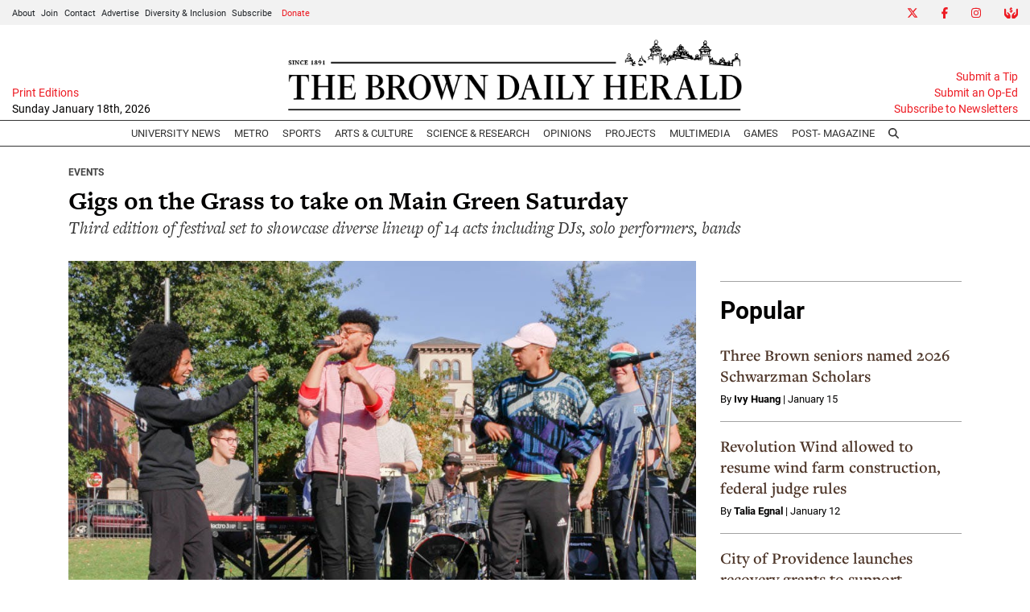

--- FILE ---
content_type: text/html; charset=UTF-8
request_url: https://www.browndailyherald.com/article/2018/10/gigs-on-the-grass-to-take-on-main-green-saturday
body_size: 12234
content:
<!DOCTYPE html>
<html lang="en-US">
<!--
   _____ _   _                    _
  / ____| \ | |                  | |
 | (___ |  \| |_      _____  _ __| | _____
  \___ \| . ` \ \ /\ / / _ \| '__| |/ / __|
  ____) | |\  |\ V  V / (_) | |  |   <\__ \
 |_____/|_| \_| \_/\_/ \___/|_|  |_|\_\___/

SNworks - Solutions by The State News - http://getsnworks.com
-->
<head>
<meta charset="utf-8">
    <script type="text/javascript">var _sf_startpt=(new Date()).getTime();</script>

    <meta name="viewport" content="width=device-width">

    

    
            
<!-- CEO:STD-META -->


            	
                                                                
    <title>Gigs on the Grass to take on Main Green Saturday - The Brown Daily Herald</title>
<style>#__ceo-debug-message{display: none;}#__ceo-debug-message-open,#__ceo-debug-message-close{font-size: 18px;color: #333;text-decoration: none;position: absolute;top: 0;left: 10px;}#__ceo-debug-message-close{padding-right: 10px;}#__ceo-debug-message #__ceo-debug-message-open{display: none;}#__ceo-debug-message div{display: inline-block;}#__ceo-debug-message.message-collapse{width: 50px;}#__ceo-debug-message.message-collapse div{display: none;}#__ceo-debug-message.message-collapse #__ceo-debug-message-close{display: none;}#__ceo-debug-message.message-collapse #__ceo-debug-message-open{display: inline !important;}.__ceo-poll label{display: block;}ul.__ceo-poll{padding: 0;}.__ceo-poll li{list-style-type: none;margin: 0;margin-bottom: 5px;}.__ceo-poll [name="verify"]{opacity: 0.001;}.__ceo-poll .__ceo-poll-result{max-width: 100%;border-radius: 3px;background: #fff;position: relative;padding: 2px 0;}.__ceo-poll span{z-index: 10;padding-left: 4px;}.__ceo-poll .__ceo-poll-fill{padding: 2px 4px;z-index: 5;top: 0;background: #4b9cd3;color: #fff;border-radius: 3px;position: absolute;overflow: hidden;}.__ceo-flex-container{display: flex;}.__ceo-flex-container .__ceo-flex-col{flex-grow: 1;}.__ceo-table{margin: 10px 0;}.__ceo-table td{border: 1px solid #333;padding: 0 10px;}.text-align-center{text-align: center;}.text-align-right{text-align: right;}.text-align-left{text-align: left;}.__ceo-text-right:empty{margin-bottom: 1em;}article:not(.arx-content) .btn{font-weight: 700;}article:not(.arx-content) .float-left.embedded-media{padding: 0px 15px 15px 0px;}article:not(.arx-content) .align-center{text-align: center;}article:not(.arx-content) .align-right{text-align: right;}article:not(.arx-content) .align-left{text-align: left;}article:not(.arx-content) table{background-color: #f1f1f1;border-radius: 3px;width: 100%;border-collapse: collapse;border-spacing: 0;margin-bottom: 1.5rem;caption-side: bottom;}article:not(.arx-content) table th{text-align: left;padding: 0.5rem;border-bottom: 1px solid #ccc;}article:not(.arx-content) table td{padding: 0.5rem;border-bottom: 1px solid #ccc;}article:not(.arx-content) figure:not(.embedded-media)> figcaption{font-size: 0.8rem;margin-top: 0.5rem;line-height: 1rem;}</style>

    <meta name="description" content="Serving the Brown University community since 1891">

        
        <meta property="og:url" content="https://www.browndailyherald.com/article/2018/10/gigs-on-the-grass-to-take-on-main-green-saturday">     <meta property="og:type" content="article">
    <meta property="og:site_name" content="The Brown Daily Herald">
    <meta property="og:title" content="Gigs on the Grass to take on Main Green Saturday">     <meta property="og:description" content="Serving the Brown University community since 1891">             <meta name="twitter:card" content="summary_large_image">


    
                                
                    <meta property="og:image" content="https://snworksceo.imgix.net/bdh/531a9af4-1ecf-4a79-ae81-d87688cba3f7.sized-1000x1000.jpg?w=800&amp;dpr=2&amp;ar=16%3A9&amp;fit=crop&amp;crop=faces">          <meta property="og:image:width" content="800">         <meta property="og:image:height" content="600">     
				
    <script type="application/ld+json">
          {
            "@context": "http://schema.org",
            "@type": "NewsArticle",
            "headline": "Gigs on the Grass to take on Main Green Saturday",
            "url": "https://www.browndailyherald.com/article/2018/10/gigs-on-the-grass-to-take-on-main-green-saturday",
                            "thumbnailUrl": "https://snworksceo.imgix.net/bdh/531a9af4-1ecf-4a79-ae81-d87688cba3f7.sized-1000x1000.jpg?w=800",
                "image": "https://snworksceo.imgix.net/bdh/531a9af4-1ecf-4a79-ae81-d87688cba3f7.sized-1000x1000.jpg?w=800",
                        "dateCreated": "2018-10-11T00:04:26-04:00",
            "articleSection": "Arts &amp; Culture",
            "creator": ["Elise Ryan"],
            "author": ["Elise Ryan"],
            "keywords": ["Arts & Culture","Music","Events","Gigs on the Grass"]
          }
    </script>


    <!-- Google Tag Manager -->
<script>(function(w,d,s,l,i){w[l]=w[l]||[];w[l].push({'gtm.start':
new Date().getTime(),event:'gtm.js'});var f=d.getElementsByTagName(s)[0],
j=d.createElement(s),dl=l!='dataLayer'?'&l='+l:'';j.async=true;j.src=
'https://www.googletagmanager.com/gtm.js?id='+i+dl;f.parentNode.insertBefore(j,f);
})(window,document,'script','dataLayer','GTM-N3H2GLD');</script>
<!-- End Google Tag Manager -->

    <link rel="preconnect" href="https://use.typekit.net">
    <link rel="preconnect" href="https://d35jcxe8no8yhr.cloudfront.net">

    <link rel="stylesheet" href="https://use.typekit.net/mxr8glf.css">
    <link rel="stylesheet" href="https://stackpath.bootstrapcdn.com/bootstrap/4.3.1/css/bootstrap.min.css" integrity="sha384-ggOyR0iXCbMQv3Xipma34MD+dH/1fQ784/j6cY/iJTQUOhcWr7x9JvoRxT2MZw1T" crossorigin="anonymous">
    <link rel="stylesheet" type="text/css" media="screen, print" href="https://d35jcxe8no8yhr.cloudfront.net/2542656e2016fe17826b37b64e80fbec/dist/css/master.css">

    <script src="https://kit.fontawesome.com/026f103434.js" crossorigin="anonymous" data-auto-replace-svg="nest"></script>

    
    <link rel="apple-touch-icon" sizes="57x57" href="https://d35jcxe8no8yhr.cloudfront.net/2542656e2016fe17826b37b64e80fbec/dist/img/favicons/apple-icon-57x57.png">
<link rel="apple-touch-icon" sizes="60x60" href="https://d35jcxe8no8yhr.cloudfront.net/2542656e2016fe17826b37b64e80fbec/dist/img/favicons/apple-icon-60x60.png">
<link rel="apple-touch-icon" sizes="72x72" href="https://d35jcxe8no8yhr.cloudfront.net/2542656e2016fe17826b37b64e80fbec/dist/img/favicons/apple-icon-72x72.png">
<link rel="apple-touch-icon" sizes="76x76" href="https://d35jcxe8no8yhr.cloudfront.net/2542656e2016fe17826b37b64e80fbec/dist/img/favicons/apple-icon-76x76.png">
<link rel="apple-touch-icon" sizes="114x114" href="https://d35jcxe8no8yhr.cloudfront.net/2542656e2016fe17826b37b64e80fbec/dist/img/favicons/apple-icon-114x114.png">
<link rel="apple-touch-icon" sizes="120x120" href="https://d35jcxe8no8yhr.cloudfront.net/2542656e2016fe17826b37b64e80fbec/dist/img/favicons/apple-icon-120x120.png">
<link rel="apple-touch-icon" sizes="144x144" href="https://d35jcxe8no8yhr.cloudfront.net/2542656e2016fe17826b37b64e80fbec/dist/img/favicons/apple-icon-144x144.png">
<link rel="apple-touch-icon" sizes="152x152" href="https://d35jcxe8no8yhr.cloudfront.net/2542656e2016fe17826b37b64e80fbec/dist/img/favicons/apple-icon-152x152.png">
<link rel="apple-touch-icon" sizes="180x180" href="https://d35jcxe8no8yhr.cloudfront.net/2542656e2016fe17826b37b64e80fbec/dist/img/favicons/apple-icon-180x180.png">
<link rel="icon" type="image/png" sizes="192x192" href="https://d35jcxe8no8yhr.cloudfront.net/2542656e2016fe17826b37b64e80fbec/dist/img/favicons/android-icon-192x192.png">
<link rel="icon" type="image/png" sizes="32x32" href="https://d35jcxe8no8yhr.cloudfront.net/2542656e2016fe17826b37b64e80fbec/dist/img/favicons/favicon-32x32.png">
<link rel="icon" type="image/png" sizes="96x96" href="https://d35jcxe8no8yhr.cloudfront.net/2542656e2016fe17826b37b64e80fbec/dist/img/favicons/favicon-96x96.png">
<link rel="icon" type="image/png" sizes="16x16" href="https://d35jcxe8no8yhr.cloudfront.net/2542656e2016fe17826b37b64e80fbec/dist/img/favicons/favicon-16x16.png">
<link rel="manifest" href="https://d35jcxe8no8yhr.cloudfront.net/2542656e2016fe17826b37b64e80fbec/dist/img/favicons/manifest.json">
<meta name="msapplication-TileColor" content="#ffffff">
<meta name="msapplication-TileImage" content="https://d35jcxe8no8yhr.cloudfront.net/2542656e2016fe17826b37b64e80fbec/dist/img/favicons/ms-icon-144x144.png">
<meta name="theme-color" content="#ffffff">

            <link rev="canonical" type="text/html" href="https://www.browndailyherald.com/article/2018/10/gigs-on-the-grass-to-take-on-main-green-saturday">
    <link rel="alternate shorter" type="text/html" href="">

    <link href="https://vjs.zencdn.net/7.5.4/video-js.css" rel="stylesheet">
    <link href="https://unpkg.com/@videojs/themes@1/dist/forest/index.css" rel="stylesheet">
    <script src="https://vjs.zencdn.net/7.5.4/video.js"></script>

    <script async src="https://securepubads.g.doubleclick.net/tag/js/gpt.js"></script>
<script>
  window.googletag = window.googletag || {cmd: []};
  googletag.cmd.push(function() {

    var mapping_leaderboard = googletag.sizeMapping().
        addSize([730, 0], [728, 90]). // Desktop, Tablet - leaderboard
        addSize([0, 0], [320, 50]). // Mobile
        build();

    googletag.defineSlot('/1149905/BDH_ATF_Article_728x90', [[728, 90], [320,50]], 'div-gpt-ad-1630955263016-0').defineSizeMapping(mapping_leaderboard).addService(googletag.pubads());
    googletag.defineSlot('/1149905/BDH_Footer_728x90', [[728, 90], [320,50]], 'div-gpt-ad-1630955322503-0').defineSizeMapping(mapping_leaderboard).addService(googletag.pubads());
    googletag.defineSlot('/1149905/Leaderboard2', [[728, 90],[320,50]], 'div-gpt-ad-1634256879681-0').defineSizeMapping(mapping_leaderboard).addService(googletag.pubads());
    googletag.defineSlot('/1149905/Leaderboard3', [[728, 90],[320,50]], 'div-gpt-ad-1634256921557-0').defineSizeMapping(mapping_leaderboard).addService(googletag.pubads());
    googletag.defineSlot('/1149905/BDH_RightSidebar_300x250', [300, 250], 'div-gpt-ad-1630955345506-0').addService(googletag.pubads());
    googletag.defineSlot('/1149905/BDH_RightSidebar2_300x250', [300, 250], 'div-gpt-ad-1630955376218-0').addService(googletag.pubads());
    googletag.defineSlot('/1149905/BDH_RightSidebar3_300x250', [300, 250], 'div-gpt-ad-1630955404629-0').addService(googletag.pubads());
    googletag.defineSlot('/1149905/BDH_RightSidebar4_300x250', [300, 250], 'div-gpt-ad-1630955423371-0').addService(googletag.pubads());
    googletag.defineSlot('/1149905/BDH_RightSidebar4_300x250', [300, 250], 'div-gpt-ad-1630955423371-1').addService(googletag.pubads());
    googletag.defineSlot('/1149905/Skyscraper', [300, 600], 'div-gpt-ad-1634570441696-0').addService(googletag.pubads());
    googletag.pubads().enableSingleRequest();
    googletag.pubads().collapseEmptyDivs();
    googletag.enableServices();
  });
</script>

<!-- Flytedesk Digital --> <script type="text/javascript"> (function (w, d, s, p) { let f = d.getElementsByTagName(s)[0], j = d.createElement(s); j.id = 'flytedigital'; j.async = true; j.src = 'https://digital.flytedesk.com/js/head.js#' + p; f.parentNode.insertBefore(j, f); })(window, document, 'script', '8b83127b-f344-4d9b-a1c1-f16449587903'); </script> <!-- End Flytedesk Digital -->

<script async src="https://pagead2.googlesyndication.com/pagead/js/adsbygoogle.js?client=ca-pub-8731315434789018" crossorigin="anonymous"></script>

<meta name="apple-itunes-app" content="app-id=6642661925">
</head>

<body class="article">
    <!-- Google Tag Manager (noscript) -->
<noscript><iframe src="https://www.googletagmanager.com/ns.html?id=GTM-N3H2GLD" height="0" width="0" style="display:none;visibility:hidden"></iframe></noscript>
<!-- End Google Tag Manager (noscript) -->
    <div class="skip-content">
        <span class="d-inline-block bg-white">Skip to <a href="#main-content" tabindex="0">Content</a>, <a href="#dockedNavContainer" tabindex="0">Navigation</a>, or <a href="#main-footer" tabindex="0">Footer</a>.</span>
    </div>

    <div class="preheader bg-gray d-xxl-none">
    <div class="container-fluid max-width">
        <div class="row align-items-center">
            <div class="col-12 col-md-6 text-center text-md-left">
                <ul class="list-inline mb-0 pb-0">
                    <li class="list-inline-item text-smaller mr-1"><a class="text-body" href="https://www.browndailyherald.com/page/about">About</a></li>
                    <li class="list-inline-item text-smaller mr-1"><a class="text-body" href="https://www.browndailyherald.com/page/join">Join</a></li>
                    <li class="list-inline-item text-smaller mr-1"><a class="text-body" href="https://www.browndailyherald.com/page/contact">Contact</a></li>
                    <li class="list-inline-item text-smaller mr-1"><a class="text-body" href="https://www.browndailyherald.com/page/advertise">Advertise</a></li>
                    <li class="list-inline-item text-smaller mr-1"><a class="text-body" href="https://www.browndailyherald.com/page/dei">Diversity &amp; Inclusion</a></li>
                    <li class="list-inline-item text-smaller"><a class="text-body" href="https://www.browndailyherald.com/page/subscribe">Subscribe</a></li>
                    <li class="list-inline-item text-smaller"><a class="text-body text-primary-color" href="https://www.browndailyherald.com/donation" target="_blank">Donate</a></li>
                </ul>
            </div>
            <div class="col-12 col-md-6 text-center text-md-right">
                <ul class="list-inline mb-0 pb-0">
                    <li class="list-inline-item"><a href="https://twitter.com/the_herald" class="nav-link px-2 pl-lg-0 pr-lg-2" target="_blank"><i class="fab fa-x-twitter" aria-label="Twitter"></i></a></li>
                    <li class="list-inline-item"><a href="https://www.facebook.com/browndailyherald" class="nav-link px-2" target="_blank"><i class="fab fa-facebook-f" aria-label="Facebook"></i></a></li>
                    <li class="list-inline-item"><a href="https://www.instagram.com/browndailyherald" class="nav-link px-2" target="_blank"><i class="fab fa-instagram" aria-labe="Instagram"></i></a></li>
                    <li class="list-inline-item"><a href="https://www.browndailyherald.com/donation" class="nav-link px-2 pl-lg-2 pr-lg-0" target="_blank"><i class="fas fa-hands-usd" aria-label="Give Now"></i></a></li>
                </ul>

            </div>
       </div>
    </div>
</div>
    <header class="mt-2">
    <div class="container-fluid max-width">
        <div class="row align-items-end">
            <div class="col-12 col-md-8 order-1 order-md-2 text-center">
                <a href="https://www.browndailyherald.com/"><img src="https://d35jcxe8no8yhr.cloudfront.net/2542656e2016fe17826b37b64e80fbec/dist/img/logo-black.png" class="w-75 d-block mx-auto" alt="Logo of The Brown Daily Herald"></a>
            </div>
            <div class="col-12 col-md-2 order-2 order-md-1 text-center text-md-left">
                                <a class="d-block text-smaller" href="https://issuu.com/browndailyherald" target="_blank" rel="noopener noreferer">Print Editions</a>
                <span class="text-smaller d-block mb-1" style="font-weight:500">Sunday January 18th, 2026</span>
            </div>
            <div class="col-12 col-md-2 order-3 text-right d-none d-md-block">
                <a class="d-block text-smaller" href="https://www.browndailyherald.com/page/submit">Submit a Tip</a>
                <a class="d-block text-smaller" href="https://www.browndailyherald.com/submissions">Submit an Op-Ed</a>
                <a class="d-block text-smaller mb-1" href="https://www.browndailyherald.com/newsletters">Subscribe to Newsletters</a>
            </div>
                    </div>
    </div>
</header>
    
<div id="dockedNavContainer">
    <nav class="navbar navbar-expand-lg navbar-light py-0" id="mainNavbar">
        <div class="container-fluid max-width">
            <button class="navbar-toggler border-0" type="button" data-toggle="collapse" data-target="#mainNavbarContent">
                <i class="fas fa-bars text-body"></i>
            </button>
            <a href="https://www.browndailyherald.com/" class="d-block mx-auto d-lg-none pr-3 py-2"><img src="https://d35jcxe8no8yhr.cloudfront.net/2542656e2016fe17826b37b64e80fbec/dist/img/logo-short.png" style="max-width:40px;" class="home-link-mobile" alt="The Brown Daily Herald"></a>
            <form method="get" action="https://www.browndailyherald.com/search" class="d-none w-100" role="search">
                <div class="d-flex">
                    <input type="hidden" name="a" value="1">
                    <input type="hidden" name="o" value="date">
                    <input type="search" name="s" class="flex-grow-1 form-control form-control-sm" placeholder="Search The Brown Daily Herald">
                    <button type="submit" aria-label="Search" class="ml-3 btn-reset d-inline"><i class="fas fa-search"></i></button>
                </div>
            </form>
            <a class="d-lg-none" href="https://www.browndailyherald.com/search?a=1&amp;o=date" aria-label="Search The Brown Daily Herald">
                <i class="fas fa-search text-body"></i>
            </a>

            <div class="collapse navbar-collapse text-uppercase font-sans" id="mainNavbarContent">

                <div class="row w-100 align-items-center px-0 mx-0">
                    <div class="col-lg order-1 order-md-2 text-center">
                        <ul class="navbar-nav mx-auto justify-content-center align-items-center">
                                                                                                <li class="navbar-item"><a id="navbar-item-news" class="nav-link" href="https://www.browndailyherald.com/section/university-news" title="University&#x20;News">University News</a></li>
                                                                                                                                <li class="navbar-item"><a id="navbar-item-metro" class="nav-link" href="https://www.browndailyherald.com/section/metro" title="Metro">Metro</a></li>
                                                                                                                                <li class="navbar-item"><a id="navbar-item-sports" class="nav-link" href="https://www.browndailyherald.com/section/sports" title="Sports">Sports</a></li>
                                                                                                                                <li class="navbar-item dropdown text-center" id="artsDropdownContainer">
                                        <a class="nav-link dropdown-toggle" href="https://www.browndailyherald.com/section/arts-culture" id="navbarDropdownArts" role="button" data-toggle="dropdown" aria-haspopup="true" aria-expanded="false">
                                            Arts &amp; Culture
                                        </a>
                                        <div class="dropdown-menu" aria-labelledby="navbarDropdownArts">
                                                                                            <a class="dropdown-item" href="https://www.browndailyherald.com/section/events">Events</a>
                                                                                            <a class="dropdown-item" href="https://www.browndailyherald.com/section/review">Review</a>
                                                                                    </div>
                                    </li>
                                                                                                                                <li class="navbar-item"><a id="navbar-item-science" class="nav-link" href="https://www.browndailyherald.com/section/science-research" title="Science&#x20;&amp;&#x20;Research">Science & Research</a></li>
                                                                                                                                <li class="navbar-item dropdown text-center" id="opinionDropdownContainer">
                                        <a class="nav-link dropdown-toggle" href="https://www.browndailyherald.com/section/opinions" id="navbarDropdownOpinion" role="button" data-toggle="dropdown" aria-haspopup="true" aria-expanded="false">
                                            Opinions
                                        </a>
                                        <div class="dropdown-menu" aria-labelledby="navbarDropdownOpinion">
                                                                                            <a class="dropdown-item" href="https://www.browndailyherald.com/section/columns">Columns</a>
                                                                                            <a class="dropdown-item" href="https://www.browndailyherald.com/section/op-ed">Op-Ed</a>
                                                                                            <a class="dropdown-item" href="https://www.browndailyherald.com/section/editorials">Editorials</a>
                                                                                            <a class="dropdown-item" href="https://www.browndailyherald.com/section/letters-to-the-editor">Letters to the Editor</a>
                                                                                            <a class="dropdown-item" href="https://www.browndailyherald.com/section/editors-note">Editor&#039;s Note</a>
                                                                                    </div>
                                    </li>
                                                                                                                                <li class="navbar-item"><a id="navbar-item-projects" class="nav-link" href="https://www.browndailyherald.com/section/projects" title="Projects">Projects</a></li>
                                                                                                                                <li class="navbar-item"><a id="navbar-item-multimedia" class="nav-link" href="https://www.browndailyherald.com/section/multimedia" title="Multimedia">Multimedia</a></li>
                                                                                                                                <li class="navbar-item"><a id="navbar-item-games" class="nav-link" href="https://www.browndailyherald.com/section/games" title="Games">Games</a></li>
                                                                                                                                <li class="navbar-item"><a id="navbar-item-magazine" class="nav-link" href="https://www.browndailyherald.com/post-magazine" title="Post-&#x20;Magazine">Post- Magazine</a></li>
                                                                                                                                <li class="navbar-item d-none d-lg-flex"><a id="navbar-item-search" class="nav-link" href="https://www.browndailyherald.com/search?a=1" title="" aria-label="Search The Brown Daily Herald"><i class="fas fa-search"></i></a></li>
                                                                                    </ul>
                    </div>
                    <div class="col-1 order-2 order-md-1 text-center text-lg-left pl-0 d-none d-xxl-block">
                        <ul class="navbar-nav ">
                            <li class="navbar-item text-smaller mr-1 dropdown" id="aboutDropdownContainer">
                                <a class="text-body dropdown-toggle" href="https://www.browndailyherald.com/page/about">About</a>
                                <div class="dropdown-menu" aria-labelledby="aboutDropdownContainer">
                                    <a class="dropdown-item" href="https://www.browndailyherald.com/page/about">About The Herald</a>
                                    <a class="dropdown-item" href="https://www.browndailyherald.com/page/join">Join</a>
                                    <a class="dropdown-item" href="https://www.browndailyherald.com/page/staff-ss-2021">Staff List</a>
                                    <a class="dropdown-item" href="https://www.browndailyherald.com/page/contact">Contact Us</a>
                                    <a class="dropdown-item" href="https://www.browndailyherald.com/page/reprint-request">Reprint Permission</a>
                                    <a class="dropdown-item" href="https://www.browndailyherald.com/page/dei">Diversity &amp; Inclusion</a>
                                </div>
                            </li>
                                                        <li class="navbar-item text-smaller mr-1"><a class="text-body" href="https://www.browndailyherald.com/page/advertise">Advertise</a></li>
                                                        <li class="navbar-item dropdown text-center" id="donateDropdownContainer" style="z-index:1051;">
                                <a class="nav-link dropdown-toggle text-smaller py-0 px-1 text-primary-color" href="https://www.browndailyherald.com/donation" id="navbarDropdownDonate" role="button" data-toggle="dropdown" aria-haspopup="true" aria-expanded="false">
                                    Donate
                                </a>
                                <div class="dropdown-menu" aria-labelledby="navbarDropdownDonate">
                                    <a class="dropdown-item" href="https://www.browndailyherald.com/donate" target="_blank" rel="noopener">Donate</a>
                                    <a class="dropdown-item" href="https://secure.lglforms.com/form_engine/s/oUsaS9kJIDw75uHexuR2sA" target="_blank" rel="noopener">Manage your donation</a>
                                </div>
                            </li>

                        </ul>
                    </div>
                    <div class="col-1 order-3 text-center text-lg-right pr-0 d-none d-xxl-block">
                        <ul class="navbar-nav">
                            <li class="navbar-item ml-auto"><a href="https://twitter.com/the_herald" class="nav-link px-2 pl-lg-0 pr-lg-2" target="_blank"><i class="fab fa-x-twitter" aria-label="Twitter"></i></a></li>
                            <li class="navbar-item"><a href="https://www.facebook.com/browndailyherald" class="nav-link px-2" target="_blank"><i class="fab fa-facebook-f" aria-label="Facebook"></i></a></li>
                            <li class="navbar-item"><a href="https://www.instagram.com/browndailyherald" class="nav-link px-2" target="_blank"><i class="fab fa-instagram" aria-labe="Instagram"></i></a></li>
                            <li class="navbar-item"><a href="https://www.browndailyherald.com/donation" class="nav-link px-2 pl-lg-2 pr-lg-0" target="_blank"><i class="fas fa-hands-usd" aria-label="Give Now"></i></a></li>
                        </ul>

                    </div>
                </div>


            </div>
        </div>
    </nav>
</div>
    
    

    <div class="mt-4">
        <!-- START gryphon/ads/placement-d.tpl -->
<div class="ad leaderboard text-center">
            <!-- /1149905/BDH_ATF_Article_728x90 -->
        <div id="div-gpt-ad-1630955263016-0">
        <script>
            googletag.cmd.push(function() { googletag.display('div-gpt-ad-1630955263016-0'); });
        </script>
        </div>
    </div>
<!-- END gryphon/ads/placement-d.tpl -->
    </div>

    <div id="main-content">
        <!-- START gryphon/article/main.tpl -->


    
<div class="container my-4">
    <div class="row mb-4">
        <div class="col-12">
            <article class="full-article">

                <div class="kicker"><span class="kicker"><a href="https://www.browndailyherald.com/section/events">Events</a></span></div>

                <h1>Gigs on the Grass to take on Main Green Saturday</h1>
                                    <h2 class="font-weight-normal">Third edition of festival set to showcase diverse lineup of 14 acts including DJs, solo performers, bands</h2>
                            </article>
        </div>
    </div>
    <div class="row">
        <div class="col">
            <article class="full-article">

                                    <figure class="dom-art-container mb-4">
                                                    <img src="https://snworksceo.imgix.net/bdh/531a9af4-1ecf-4a79-ae81-d87688cba3f7.sized-1000x1000.jpg?w=1000" alt="E-Ryan_Gigs-on-the-Grass_Alejandro-Subiotto_The-first-annual-&#x201C;Gigs-on-the-Grass&#x201D;-showcased-student-performances-at-Pembroke-field-culminating-in-a-&#x201C;Battle-of-the-Bands.&#x201D;" class="w-100">
                                                <div class="domphoto-caption mt-2">
                            

                                                             <aside class="photo-caption photo-credit d-inline pl-1">
                                    <figcaption class="d-inline">
                                                                                    Media by <a href="https://www.browndailyherald.com/staff/alejandrosubiotto">Alejandro Subiotto</a>
                                                                                                                                | The Brown Daily Herald
                                                                            </figcaption>
                                </aside>
                            
                        </div>
                    </figure>
                
                                    <div class="mx-0 mx-md-5 px-0 px-md-3">
                        <div class="row  mt-4 mb-0 mb-md-4">
                            <div class="col-12 col-md-6">
                                <aside class="author-name">
                                            
    
                                            By <a href="https://www.browndailyherald.com/staff/elise-ryan">Elise Ryan</a><br>                        <ul class="list-inline d-inline">
                            </ul>
                    
                                    <div class="mt-1">
                                        <span class="can-localize">October 11, 2018 | 12:04am EDT</span>
                                    </div>
                                </aside>
                            </div>
                            <div class="col-12 col-md-6 text-left text-md-right d-print-none">
                                <ul class="social-links list-unsyled list-inline mt-4 mt-md-0">
                                    <li class="list-inline-item"><a href="http://www.facebook.com/sharer.php?u=https://www.browndailyherald.com/article/2018/10/gigs-on-the-grass-to-take-on-main-green-saturday" target="_blank" class="sends-events" data-ga-category="Share" data-ga-action="click" data-ga-label="facebook" data-ga-value="CURL"><i class="fab fa-facebook"></i></a></li>
                                    <li class="list-inline-item"><a href="http://twitter.com/intent/tweet?url=https://www.browndailyherald.com/article/2018/10/gigs-on-the-grass-to-take-on-main-green-saturday&amp;text=Gigs on the Grass to take on Main Green Saturday" target="_blank" class="sends-events" data-ga-category="Share" data-ga-action="click" data-ga-label="twitter" data-ga-value="CURL"><i class="fab fa-x-twitter"></i></a></li>
                                                                        <li class="list-inline-item"><a href="mailto:?subject=Gigs%20on%20the%20Grass%20to%20take%20on%20Main%20Green%20Saturday%20|%20The%20Brown%20Daily%20Herald&amp;text=Check%20out%20this%20article%20from%20The%20Brown%20Daily%20Herald%3A%20https%3A%2F%2Fwww.browndailyherald.com%2Farticle%2F2018%2F10%2Fgigs-on-the-grass-to-take-on-main-green-saturday" class="sends-events" data-ga-category="Share" data-ga-action="click" data-ga-label="email" data-ga-value="CURL"><i class="fa fa-envelope"></i></a></li>
                                    <li class="list-inline-item"><a href="#" onclick="window.print()" class="sends-events" data-ga-category="Share" data-ga-action="click" data-ga-label="facebook" data-ga-value="CURL"><i class="fas fa-print"></i></a></li>
                                </ul>
                            </div>
                        </div>
                    </div>
                
                <div class="article-content mx-0 mx-md-5 px-0 px-md-3 mb-4">
                                            <div class="imported">
                            <p></p>
<p class="p1"><span class="s1">This Saturday, the Main Green will once again become music festival stomping grounds­­ — this year’s edition of Gigs on the Grass will be taking place on the campus’ largest quad. The third annual day-long festival celebrates student performances from a wide range of musical styles, complemented by food trucks and art. Gigs on the Grass is presented by the Brown University Class Coordinating Board and the Brown Concert Agency.</span></p>
<br>
<p class="p2"><span class="s2">Organized by Melissa Lee ’20, community outreach officer of the 2020 CCB, and Marisa Kouroubacalis ’19.5, president of the 2019 CCB, Gigs on the Grass will present 14 student acts throughout the day, including solo acoustic performers, DJs and bands. Lee and Kouroubacalis hosted auditions for 60 individuals and groups for the event before selecting nine musical groups and five solo performers. </span></p>
<br>
<p class="p2"><span class="s1">Gigs on the Grass is the brainchild of Pia Struzzieri ’18, Kouroubacalis explained. When brainstorming events for CCB, Struzzieri’s housemate expressed frustration about the lack of on-campus events for student bands. “She kind of created the idea based on that, so she started the event two years ago and (she ran) it entirely by herself” until she graduated, Kouroubacalis said. Struzzieri graduated last May but continued to help with the production of Gigs on the Grass this year by offering her references, notes and guidance through FaceTime calls. “It’s set up to be at Brown forever because of all the amazing work that she did,” Kouroubacalis said. </span></p>
<br>
<p class="p2"><span class="s1">In the past, Gigs on the Grass engaged crowds on smaller fields, beginning on Pembroke Field in 2016 and moving to Wriston Quadrangle in 2017. It was originally structured as a battle-of-the-bands with two opposing stages facing each other, Kouroubacalis said. This year, the event is moving to its largest venue yet — the Green — with only one large stage, as Lee and Kouroubacalis decided to remove the battle aspect. “We didn’t want it to be like a competitive thing where someone walks away winning,” Kouroubacalis said, continuing, “we just wanted to showcase the talent.” </span></p>
<br>
<p class="p2"><span class="s1">“We didn’t have any<span class="Apple-converted-space">  </span>(particular) musical theme in mind per se. We just wanted to create a cohesive lineup that showcases Brown’s musicians,” Lee said, emphasizing they considered what the student population would enjoy in making their selections.</span></p>
<br>
<p class="p2"><span class="s1">Bree Zhang ’22 will be performing solo on the guzheng, a twenty-one-stringed Chinese harp. “Since I was young I’ve been trying to perform to spread the culture of the instrument so that more people can know about it and more people can appreciate the history that comes with (this) instrument,” she said. She will be performing three songs, including an original composition and a lyrical, traditional piece titled “Spring Comes to the Snowy Mountain.” </span></p>
<br>
<p class="p2"><span class="s1">“I think that it’s important for events to show off any sort of talent. It doesn’t have to be just music, … but whatever kind of capabilities we have at Brown,” Zhang said, adding that the range of talent at the festival should reflect the diversity found at Brown. “It kind of brings us together,” Zhang said. </span></p>
<br>
<p class="p2"><span class="s1">Haley Barthel ’20, another individual performer, will be showcasing her soft pop sounds on Saturday. “I’ve always liked singing and playing guitar, but … I kind of just do it for fun, and so it seemed like a cool opportunity to put myself out there and perform,” she said. </span></p>
<br>
<p class="p2"><span class="s1">Gigs on the Grass will “really (be) an event for the students from the students, … so we hope that everyone comes out and enjoys it,” Lee said.</span></p>
                        </div>

                        <div class="inline-ad d-block my-4 mr-0 mr-md-4 text-center d-print-none pb-2 bg-light">
                            <div class="py-2 text-center" style="font-size: 10px; letter-spacing: 1px; color:#999;">
  ADVERTISEMENT
</div>                            <!-- START gryphon/ads/placement-d.tpl -->
<div class="ad rectangle text-center">
            <!-- /1149905/BDH_RightSidebar4_300x250 -->
        <div id="div-gpt-ad-1630955423371-0" style="min-width: 300px; min-height: 250px;">
        <script>
            googletag.cmd.push(function() { googletag.display('div-gpt-ad-1630955423371-0'); });
        </script>
        </div>
    </div>
<!-- END gryphon/ads/placement-d.tpl -->
                        </div>

                    
                    <div class="mt-4">
                            
    
                    </div>

                </div>

            </article>

                                                    
            <hr>
                                <div class="mb-4 d-print-none">
                                        <div class="d-flex align-items-center">
                <div class="subheader h3 font-sans font-weight-bold mb-0 pb-0">More</div>
    </div>

                        <div class="row">
                                                            <div class="col-12 col-md mt-4 mt-md-0">
                                            
    
            
            
        
                    
    <article class="art-above">

                <div class="row">
            <div class="col-12 col-md-12   d-none d-md-block">
                                                        <div class="image-container mb-2 mb-md-0">
                                                    <a href="https://www.browndailyherald.com/article/2025/12/rachel-chinouriris-newest-ep-builds-a-little-house-youll-never-want-to-leave" title="Rachel Chinouriri’s newest EP builds a ‘Little House’ you’ll never want to leave"><img src="https://snworksceo.imgix.net/bdh/0366d7c7-7038-4acc-9bab-ca4e2eda3316.sized-1000x1000.jpg?w=1500&amp;ar=16%3A9&amp;fit=crop&amp;crop=faces&amp;facepad=3&amp;auto=format" class="dom-art-above-image w-100 d-block mx-auto" alt="The cover for Rachel Chinouriri&#039;s EP &quot;Little House&quot;" loading="lazy"></a>
                                                                                                                            
                                            </div>
                                    
                
                
            </div>
            <div class="col-12 col-md-12 ">
                <div class="">

                    <h4 class="headline has-photo mt-0 mt-md-2 mb-2"><a href="https://www.browndailyherald.com/article/2025/12/rachel-chinouriris-newest-ep-builds-a-little-house-youll-never-want-to-leave" title="Rachel Chinouriri’s newest EP builds a ‘Little House’ you’ll never want to leave">Rachel Chinouriri’s newest EP builds a ‘Little House’ you’ll never want to leave</a></h4>

                    
                                                                                </div>
            </div>
        </div>

                
    </article>

                                </div>
                                                            <div class="col-12 col-md mt-4 mt-md-0">
                                            
    
            
            
        
                    
    <article class="art-above">

                <div class="row">
            <div class="col-12 col-md-12   d-none d-md-block">
                                                        <div class="image-container mb-2 mb-md-0">
                                                    <a href="https://www.browndailyherald.com/article/2025/12/zootopia-2-draws-herds-of-viewers-with-stunning-animation-world-building" title="‘Zootopia 2’ draws herds of viewers with stunning animation, world building"><img src="https://snworksceo.imgix.net/bdh/f51e57aa-deaa-4df3-b64a-95d87a983616.sized-1000x1000.png?w=1500&amp;ar=16%3A9&amp;fit=crop&amp;crop=faces&amp;facepad=3&amp;auto=format" class="dom-art-above-image w-100 d-block mx-auto" alt="Animated still from the film Zootopia 2" loading="lazy"></a>
                                                                                                                            
                                            </div>
                                    
                
                
            </div>
            <div class="col-12 col-md-12 ">
                <div class="">

                    <h4 class="headline has-photo mt-0 mt-md-2 mb-2"><a href="https://www.browndailyherald.com/article/2025/12/zootopia-2-draws-herds-of-viewers-with-stunning-animation-world-building" title="‘Zootopia 2’ draws herds of viewers with stunning animation, world building">‘Zootopia 2’ draws herds of viewers with stunning animation, world building</a></h4>

                    
                                                                                </div>
            </div>
        </div>

                
    </article>

                                </div>
                                                            <div class="col-12 col-md mt-4 mt-md-0">
                                            
    
            
            
        
                    
    <article class="art-above">

                <div class="row">
            <div class="col-12 col-md-12   d-none d-md-block">
                                                        <div class="image-container mb-2 mb-md-0">
                                                    <a href="https://www.browndailyherald.com/article/2025/12/echoes-of-the-andes-exhibit-at-the-providence-public-library-highlights-ancient-peruvian-civilization" title="‘Echoes of the Andes’ exhibit at the Providence Public Library highlights ancient Peruvian civilization"><img src="https://snworksceo.imgix.net/bdh/a34bfd26-e53c-4fb3-a247-df2e19876231.sized-1000x1000.jpg?w=1500&amp;ar=16%3A9&amp;fit=crop&amp;crop=faces&amp;facepad=3&amp;auto=format" class="dom-art-above-image w-100 d-block mx-auto" alt="Photo of the ‘Echoes of the Andes’ exhibit in the Providence Public Library on Nov. 18." loading="lazy"></a>
                                                                                                                            
                                            </div>
                                    
                
                
            </div>
            <div class="col-12 col-md-12 ">
                <div class="">

                    <h4 class="headline has-photo mt-0 mt-md-2 mb-2"><a href="https://www.browndailyherald.com/article/2025/12/echoes-of-the-andes-exhibit-at-the-providence-public-library-highlights-ancient-peruvian-civilization" title="‘Echoes of the Andes’ exhibit at the Providence Public Library highlights ancient Peruvian civilization">‘Echoes of the Andes’ exhibit at the Providence Public Library highlights ancient Peruvian civilization</a></h4>

                    
                                                                                </div>
            </div>
        </div>

                
    </article>

                                </div>
                                                    </div>
                    </div>
                
        </div>


        

<div class="col-12 fixed-sidebar d-print-none">
            <div class="mb-4 text-center">
            <!-- START gryphon/ads/placement-d.tpl -->
<div class="ad rectangle text-center">
            <!-- /1149905/BDH_RightSidebar_300x250 -->
        <div id="div-gpt-ad-1630955345506-0" style="min-width: 300px;">
        <script>
            googletag.cmd.push(function() { googletag.display('div-gpt-ad-1630955345506-0'); });
        </script>
        </div>
    </div>
<!-- END gryphon/ads/placement-d.tpl -->
        </div>
        <hr class="bg-gray">
    
    
            <div class="">
                            <div class="d-flex align-items-center">
                <div class="subheader h3 font-sans font-weight-bold mb-0 pb-0">Popular</div>
    </div>


            <div class="mt-4">
                                            
            
        
    <article class="art-hed">
        <div class="h4"><a href="https://www.browndailyherald.com/article/2026/01/three-brown-seniors-named-2026-schwarzman-scholars" title="Three Brown seniors named 2026 Schwarzman Scholars">Three Brown seniors named 2026 Schwarzman Scholars</a></div>
                    <div class="dateline">

                                                        By <a href="https://www.browndailyherald.com/staff/ivy-huang">Ivy Huang</a>
                                        |
                
                <span class="time-since">                    January 15

</span>
            </div>
                    </article>

                    <hr class="bg-gray">
                                            
            
        
    <article class="art-hed">
        <div class="h4"><a href="https://www.browndailyherald.com/article/2026/01/draft-breaking-offshore-wind" title="Revolution Wind allowed to resume wind farm construction, federal judge rules">Revolution Wind allowed to resume wind farm construction, federal judge rules</a></div>
                    <div class="dateline">

                                                        By <a href="https://www.browndailyherald.com/staff/talia-egnal">Talia Egnal</a>
                                        |
                
                <span class="time-since">                    January 12

</span>
            </div>
                    </article>

                    <hr class="bg-gray">
                                            
            
        
    <article class="art-hed">
        <div class="h4"><a href="https://www.browndailyherald.com/article/2026/01/city-of-providence-launches-recovery-grants-to-support-businesses-impacted-by-mass-shooting" title="City of Providence launches recovery grants to support businesses impacted by mass shooting">City of Providence launches recovery grants to support businesses impacted by mass shooting</a></div>
                    <div class="dateline">

                                                        By <a href="https://www.browndailyherald.com/staff/pavani-durbhakula">Pavani Durbhakula</a>
                                        |
                
                <span class="time-since">                    January 13

</span>
            </div>
                    </article>

                    <hr class="bg-gray">
                                            
            
        
    <article class="art-hed">
        <div class="h4"><a href="https://www.browndailyherald.com/article/2026/01/mayor-smiley-calls-for-third-party-review-of-city-s-response-to-brown-shooting" title="Mayor Smiley calls for third-party review of city’s response to Brown shooting">Mayor Smiley calls for third-party review of city’s response to Brown shooting</a></div>
                    <div class="dateline">

                                                        By <a href="https://www.browndailyherald.com/staff/michelle-bi">Michelle Bi</a>
                                        |
                
                <span class="time-since">                    January 15

</span>
            </div>
                    </article>

                    <hr class="bg-gray">
                                            
            
        
    <article class="art-hed">
        <div class="h4"><a href="https://www.browndailyherald.com/article/2026/01/brown-enforces-id-swipe-access-for-equipped-buildings-enhances-security-as-spring-semester-begins" title="Brown enforces ID swipe access for equipped buildings, enhances security as spring semester begins">Brown enforces ID swipe access for equipped buildings, enhances security as spring semester begins</a></div>
                    <div class="dateline">

                                                        By <a href="https://www.browndailyherald.com/staff/emily-feil">Emily Feil</a>
                                        |
                
                <span class="time-since">                    January 16

</span>
            </div>
                    </article>

                    <hr class="bg-gray">
                            </div>
        </div>
        
    
        
            <div class="my-4 text-center d-none d-md-block">
            <!-- START gryphon/ads/placement-d.tpl -->
<div class="ad skyscraper text-center">
            <!-- /1149905/Skyscraper -->
        <div id="div-gpt-ad-1634570441696-0" style="min-width: 300px; min-height: 600px;">
        <script>
            googletag.cmd.push(function() { googletag.display('div-gpt-ad-1634570441696-0'); });
        </script>
        </div>
   </div>
<!-- END gryphon/ads/placement-d.tpl -->
        </div>
        <hr class="bg-gray">
        
</div>
    </div>
</div>
<div data-name="snworks-article-id" data-value="21390c79-637f-4711-a0b5-f09bef1715b6"></div>

    </div>

    <hr class="bg-dark">

    <div class="my-4">
        <!-- START gryphon/ads/placement-d.tpl -->
<div class="ad leaderboard text-center">
            <!-- /1149905/BDH_Footer_728x90 -->
        <div id="div-gpt-ad-1630955322503-0">
        <script>
            googletag.cmd.push(function() { googletag.display('div-gpt-ad-1630955322503-0'); });
        </script>
        </div>
    </div>
<!-- END gryphon/ads/placement-d.tpl -->
    </div>

    <footer class="bg-secondary-color mt-3 py-3 text-white" id="main-footer">
    <div class="container">
        <div class="row text-left align-items-center">
            <div class="col-6 col-lg-9 order-lg-2 py-2">
                <div class="row">
                    <div class="col-12 col-lg offset-lg-2 d-none d-md-block">
                        <ul class="list-unstyled mb-0">
                            <li class="list-unstyled-item"><a href="https://www.browndailyherald.com/section/news" class="text-white font-weight-light">News</a></li>
                            <li class="list-unstyled-item"><a href="https://www.browndailyherald.com/section/sports" class="text-white font-weight-light">Sports</a></li>
                            <li class="list-unstyled-item"><a href="https://www.browndailyherald.com/section/arts-culture" class="text-white font-weight-light">Arts &amp; Culture</a></li>
                            <li class="list-unstyled-item"><a href="https://www.browndailyherald.com/section/science-research" class="text-white font-weight-light">Science &amp; Research</a></li>
                            <li class="list-unstyled-item"><a href="https://www.browndailyherald.com/section/opinions" class="text-white font-weight-light">Opinions</a></li>
                            <li class="list-unstyled-item"><a href="https://www.browndailyherald.com/section/multimedia" class="text-white font-weight-light">Multimedia</a></li>
                            <li class="list-unstyled-item"><a href="https://www.browndailyherald.com/post-magazine" class="text-white font-weight-light">post- magazine</a></li>
                        </ul>
                    </div>
                    <div class="col-12 col-lg">
                        <ul class="list-unstyled mb-4 mb-lg-0">
                            <li class="list-unstyled-item"><a href="https://www.browndailyherald.com/page/about" class="text-white font-weight-light">About us</a></li>
                            <li class="list-unstyled-item"><a href="https://www.browndailyherald.com/page/contact" class="text-white font-weight-light">Contact us</a></li>
                            <li class="list-unstyled-item"><a href="https://www.browndailyherald.com/page/advertise" class="text-white font-weight-light">Advertising</a></li>
                            <li class="list-unstyled-item"><a href="https://www.browndailyherald.com/donation" class="text-white font-weight-light" target="_blank">Donate</a></li>
                            <li class="list-unstyled-item"><a href="https://www.browndailyherald.com/page/terms" class="text-white font-weight-light">Terms of Service</a></li>
                            <li class="list-unstyled-item"><a href="https://www.browndailyherald.com/page/privacy" class="text-white font-weight-light">Privacy Policy</a></li>
                            <li class="list-unstyled-item"><a href="https://www.browndailyherald.com/page/staff" class="text-white font-weight-light">Masthead</a></li>
                            <li class="list-unstyled-item"><a href="https://heraldalumni.org/" target="_blank" rel="noopener" class="text-white font-weight-light">Alumni</a></li>
                        </ul>
                    </div>
                    <div class="col-12 col-lg">
                        <form action="https://browndailyherald.us1.list-manage.com/subscribe/post?u=373505593bc39c5fd8ea5d5a8&amp;id=9a2e83adcb" method="post" id="mc-embedded-subscribe-form" name="mc-embedded-subscribe-form" class="validate" target="_blank" novalidate="">
                            <div class="h6 font-sans text-white">Subscribe to our newsletter</div>
                            <div class="align-content-center">
                                <label for="mce-EMAIL" class="form-label pr-2 sr-only">Email</label>
                                <div class="">
                                    <input type="email" value="" name="EMAIL" class="form-control form-control-sm font-sans" id="mce-EMAIL" placeholder="Your Email Address" required=""><div style="position: absolute; left: -8000px;" aria-hidden="true"><input type="text" name="b_373505593bc39c5fd8ea5d5a8_9a2e83adcb" tabindex="-1" value=""></div>
                                </div>
                                <div class="">
                                    <input type="submit" value="Subscribe" name="subscribe" id="mc-embedded-subscribe" class="btn btn-primary font-weight-bold font-sans btn-sm btn-block mt-2">
                                </div>
                            </div>
                        </form>
                    </div>
                </div>
            </div>
            <div class="col-6 col-lg ml-lg-4 order-lg-1 py-2">
                <div class="">
                    <a href="https://www.browndailyherald.com/"><img src="https://d35jcxe8no8yhr.cloudfront.net/2542656e2016fe17826b37b64e80fbec/dist/img/logo-short-alt.png" alt="The Brown Daily Herald" class="d-inline-block mt-n2 mb-3" style="max-width:80px;"></a>

                    <p>
                        The Brown Daily Herald, Inc. is a financially independent, nonprofit media organization with more than 250 students working across our journalism, business and web divisions.
                    </p>

                    <ul class="list-inline d-block d-lg-inline mt-2 pr-lg-2">
                        <li class="list-inline-item"><a href="https://twitter.com/the_herald" aria-label="Follow us on Twitter">
                            <i class="fab fa-x-twitter text-white"></i>
                        </a></li>
                        <li class="list-inline-item"><a href="https://facebook.com/browndailyherald" aria-label="Follow us on Facebook">
                            <i class="fab fa-facebook-f text-white"></i>
                        </a></li>
                        <li class="list-inline-item"><a href="https://instagram.com/browndailyherald" aria-label="Follow us on Instagram">
                            <i class="fab fa-instagram text-white"></i>
                        </a></li>
                        <li class="list-inline-item"><a href="https://www.browndailyherald.com/plugin/feeds/top-stories.xml" aria-label="Top Stories RSS 2.0 Feed">
                            <i class="fas fa-rss text-white"></i>
                        </a></li>
                    </ul>
                </div>
            </div>
        </div>
    </div>
</footer>
<div class="container py-2 font-weight-bold text-black">
    <div class="row">
        <div class="col-12 col-lg-6 text-center text-lg-left">
            <small>Powered by <a href="https://getsnworks.com" target="_blank"><img src="https://duvq7ua50whdw.cloudfront.net/611d8613ded5b4d43232ade12fd62a2f/dist/img/snworks-logo-black.png" style="max-width:60px" class="d-inline-block mt-n1" alt="SNworks"></a> Solutions by The State News</small>
        </div>
        <div class="col-12 col-lg-6 text-center text-lg-right">
            <small>All Content &copy; 2026 The Brown Daily Herald, Inc.</small>
        </div>
    </div>
</div>

    <script src="https://code.jquery.com/jquery-3.4.1.min.js" integrity="sha256-CSXorXvZcTkaix6Yvo6HppcZGetbYMGWSFlBw8HfCJo=" crossorigin="anonymous"></script>
    <script src="https://cdn.jsdelivr.net/npm/popper.js@1.16.0/dist/umd/popper.min.js" integrity="sha384-Q6E9RHvbIyZFJoft+2mJbHaEWldlvI9IOYy5n3zV9zzTtmI3UksdQRVvoxMfooAo" crossorigin="anonymous"></script>
    <script src="https://stackpath.bootstrapcdn.com/bootstrap/4.4.1/js/bootstrap.min.js" integrity="sha384-wfSDF2E50Y2D1uUdj0O3uMBJnjuUD4Ih7YwaYd1iqfktj0Uod8GCExl3Og8ifwB6" crossorigin="anonymous"></script>

            <script src="https://d35jcxe8no8yhr.cloudfront.net/2542656e2016fe17826b37b64e80fbec/dist/js/master-min.js"></script>
        
        


                    
                                
            

            <script type="text/javascript"> var infolinks_pid = 3388635; var infolinks_wsid = 0; </script> <script type="text/javascript" src="//resources.infolinks.com/js/infolinks_main.js"></script>
        <script src="https://static.getsnworks.com/js/lighbox/lightbox-2.0-min.js"></script>
                    <script>
        document.addEventListener("DOMContentLoaded", function() {
            document.querySelectorAll(".article-content p a").forEach(function(el) {
                if (el.hasAttribute("target")) {
                    return;
                }
                el.setAttribute("target", "_blank");
                el.setAttribute("rel", "noopener noreferrer");
            });
        });
    </script>
<!-- Built in 0.69184303283691 seconds --><div id="__ceo-8B7A2F29-C494-4EAA-9D3D-93356FF6FB40"></div>
<script src="https://www.browndailyherald.com/b/e.js"></script>
<script></script>
</body>
</html>

--- FILE ---
content_type: text/html; charset=utf-8
request_url: https://www.google.com/recaptcha/api2/aframe
body_size: 263
content:
<!DOCTYPE HTML><html><head><meta http-equiv="content-type" content="text/html; charset=UTF-8"></head><body><script nonce="rbc__iEe0hP0ZpSqbJYljA">/** Anti-fraud and anti-abuse applications only. See google.com/recaptcha */ try{var clients={'sodar':'https://pagead2.googlesyndication.com/pagead/sodar?'};window.addEventListener("message",function(a){try{if(a.source===window.parent){var b=JSON.parse(a.data);var c=clients[b['id']];if(c){var d=document.createElement('img');d.src=c+b['params']+'&rc='+(localStorage.getItem("rc::a")?sessionStorage.getItem("rc::b"):"");window.document.body.appendChild(d);sessionStorage.setItem("rc::e",parseInt(sessionStorage.getItem("rc::e")||0)+1);localStorage.setItem("rc::h",'1768714207688');}}}catch(b){}});window.parent.postMessage("_grecaptcha_ready", "*");}catch(b){}</script></body></html>